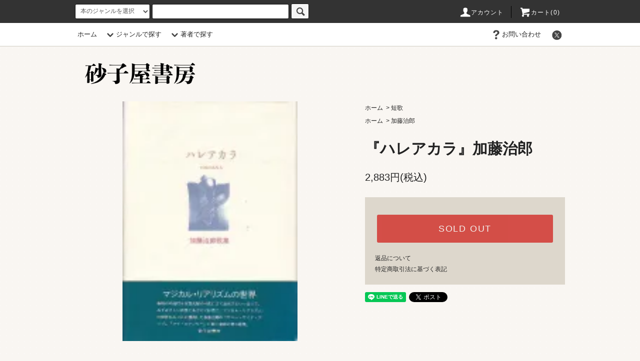

--- FILE ---
content_type: text/html; charset=EUC-JP
request_url: https://www.sunagoya.com/?pid=156425417
body_size: 10761
content:
<!DOCTYPE html PUBLIC "-//W3C//DTD XHTML 1.0 Transitional//EN" "http://www.w3.org/TR/xhtml1/DTD/xhtml1-transitional.dtd">
<html xmlns:og="http://ogp.me/ns#" xmlns:fb="http://www.facebook.com/2008/fbml" xmlns:mixi="http://mixi-platform.com/ns#" xmlns="http://www.w3.org/1999/xhtml" xml:lang="ja" lang="ja" dir="ltr">
<head>
<meta http-equiv="content-type" content="text/html; charset=euc-jp" />
<meta http-equiv="X-UA-Compatible" content="IE=edge,chrome=1" />
<title>『ハレアカラ』加藤治郎 - 砂子屋書房</title>
<meta name="Keywords" content="『ハレアカラ』加藤治郎,sunagoya,砂子屋書房,短歌,俳句,詩,評論" />
<meta name="Description" content="砂子屋書房は歌集・詩集を中心に、良作を出版・販売している出版社です" />
<meta name="Author" content="" />
<meta name="Copyright" content="GMOペパボ" />
<meta http-equiv="content-style-type" content="text/css" />
<meta http-equiv="content-script-type" content="text/javascript" />
<link rel="stylesheet" href="https://www.sunagoya.com/css/framework/colormekit.css" type="text/css" />
<link rel="stylesheet" href="https://www.sunagoya.com/css/framework/colormekit-responsive.css" type="text/css" />
<link rel="stylesheet" href="https://img07.shop-pro.jp/PA01461/965/css/2/index.css?cmsp_timestamp=20260101090704" type="text/css" />
<link rel="stylesheet" href="https://img07.shop-pro.jp/PA01461/965/css/2/product.css?cmsp_timestamp=20260101090704" type="text/css" />

<link rel="alternate" type="application/rss+xml" title="rss" href="https://www.sunagoya.com/?mode=rss" />
<link rel="shortcut icon" href="https://img07.shop-pro.jp/PA01461/965/favicon.ico?cmsp_timestamp=20260108094358" />
<script type="text/javascript" src="//ajax.googleapis.com/ajax/libs/jquery/1.11.0/jquery.min.js" ></script>
<meta property="og:title" content="『ハレアカラ』加藤治郎 - 砂子屋書房" />
<meta property="og:description" content="砂子屋書房は歌集・詩集を中心に、良作を出版・販売している出版社です" />
<meta property="og:url" content="https://www.sunagoya.com?pid=156425417" />
<meta property="og:site_name" content="砂子屋書房" />
<meta property="og:image" content="https://img07.shop-pro.jp/PA01461/965/product/156425417.jpg?cmsp_timestamp=20201223142036"/>
<script>
  var Colorme = {"page":"product","shop":{"account_id":"PA01461965","title":"\u7802\u5b50\u5c4b\u66f8\u623f"},"basket":{"total_price":0,"items":[]},"customer":{"id":null},"inventory_control":"product","product":{"shop_uid":"PA01461965","id":156425417,"name":"\u300e\u30cf\u30ec\u30a2\u30ab\u30e9\u300f\u52a0\u85e4\u6cbb\u90ce","model_number":"","stock_num":0,"sales_price":2621,"sales_price_including_tax":2883,"variants":[],"category":{"id_big":2684299,"id_small":0},"groups":[{"id":2505168}],"members_price":2621,"members_price_including_tax":2883}};

  (function() {
    function insertScriptTags() {
      var scriptTagDetails = [];
      var entry = document.getElementsByTagName('script')[0];

      scriptTagDetails.forEach(function(tagDetail) {
        var script = document.createElement('script');

        script.type = 'text/javascript';
        script.src = tagDetail.src;
        script.async = true;

        if( tagDetail.integrity ) {
          script.integrity = tagDetail.integrity;
          script.setAttribute('crossorigin', 'anonymous');
        }

        entry.parentNode.insertBefore(script, entry);
      })
    }

    window.addEventListener('load', insertScriptTags, false);
  })();
</script>

<script async src="https://www.googletagmanager.com/gtag/js?id=G-4RM9TKL4VD"></script>
<script>
  window.dataLayer = window.dataLayer || [];
  function gtag(){dataLayer.push(arguments);}
  gtag('js', new Date());
  
      gtag('config', 'G-4RM9TKL4VD', (function() {
      var config = {};
      if (Colorme && Colorme.customer && Colorme.customer.id != null) {
        config.user_id = Colorme.customer.id;
      }
      return config;
    })());
  
  </script><script type="text/javascript">
  document.addEventListener("DOMContentLoaded", function() {
    gtag("event", "view_item", {
      currency: "JPY",
      value: Colorme.product.sales_price_including_tax,
      items: [
        {
          item_id: Colorme.product.id,
          item_name: Colorme.product.name
        }
      ]
    });
  });
</script><script async src="https://zen.one/analytics.js"></script>
</head>
<body>
<meta name="colorme-acc-payload" content="?st=1&pt=10029&ut=156425417&at=PA01461965&v=20260108183535&re=&cn=11d4c7c2fa7d876f77d604ecfa229a21" width="1" height="1" alt="" /><script>!function(){"use strict";Array.prototype.slice.call(document.getElementsByTagName("script")).filter((function(t){return t.src&&t.src.match(new RegExp("dist/acc-track.js$"))})).forEach((function(t){return document.body.removeChild(t)})),function t(c){var r=arguments.length>1&&void 0!==arguments[1]?arguments[1]:0;if(!(r>=c.length)){var e=document.createElement("script");e.onerror=function(){return t(c,r+1)},e.src="https://"+c[r]+"/dist/acc-track.js?rev=3",document.body.appendChild(e)}}(["acclog001.shop-pro.jp","acclog002.shop-pro.jp"])}();</script>
<script async src="https://www.googletagmanager.com/gtag/js?id=G-4RM9TKL4VD"></script>
<script>
  window.dataLayer = window.dataLayer || [];
  function gtag(){dataLayer.push(arguments);}
  gtag('js', new Date());

  gtag('config', 'G-4RM9TKL4VD');
</script>

<script src="https://img.shop-pro.jp/tmpl_js/76/jquery.tile.js"></script>
<script src="https://img.shop-pro.jp/tmpl_js/76/jquery.skOuterClick.js"></script>
<script src="https://img.shop-pro.jp/tmpl_js/76/smoothscroll.js"></script>
<script src="https://img.shop-pro.jp/tmpl_js/76/utility.index.js"></script>

<div class="cart_in_modal__bg show_while_cart_in_connecting spinner" style="display: none;"></div>
<div id="wrapper">	
  <div id="header">
    <div class="header_top">
      <div class="header_top_inner container">
        <form action="https://www.sunagoya.com/" method="GET" class="search_form visible-desktop">
          <input type="hidden" name="mode" value="srh" /><input type="hidden" name="sort" value="n" />
          <select name="cid" class="search_select">
            <option value="">本のジャンルを選択</option>
                          <option value="2684299,0">短歌</option>
                          <option value="2684304,0">詩</option>
                          <option value="2684306,0">評論</option>
                          <option value="2684307,0">俳句</option>
                          <option value="2684308,0">学術</option>
                          <option value="2684309,0">小説</option>
                          <option value="2684310,0">エッセイ</option>
                          <option value="2684311,0">その他</option>
                      </select>
          <input type="text" name="keyword" class="search_box" />
          <button class="btn_search btn btn-xs"><i class="icon-lg-b icon-search"></i></button>
        </form>
        <ul class="header_nav_headline inline visible-desktop">
          <li>
            <a href="https://www.sunagoya.com/?mode=myaccount"><i class="icon-lg-w icon-user"></i>アカウント</a>
          </li>
                    <li class="headline_viewcart">
                        <a href="https://www.sunagoya.com/cart/proxy/basket?shop_id=PA01461965&shop_domain=sunagoya.com"><i class="icon-lg-w icon-cart"></i>カート(0)</span></a>
                      </li>
        </ul>
        <div class="header_nav_phone hidden-desktop">
          <span class="nav_btn_phone"><i class="icon-lg-w icon-list"></i>メニュー</span>
          <div class="header_nav_lst_phone">
            <ul class="unstyled">
              <li>
                <a href="./">ホーム</a>
              </li>
              <li>
                                <a href="https://www.sunagoya.com/cart/proxy/basket?shop_id=PA01461965&shop_domain=sunagoya.com">カートを見る</a>
                              </li>
              <li>
                <a href="https://www.sunagoya.com/?mode=myaccount">アカウント</a>
              </li>
                                                        <li>
                <a href="https://sunagoyabook.shop-pro.jp/customer/inquiries/new">お問い合わせ</a>
              </li>
            </ul>
          </div>
        </div>
      </div>
    </div>
    <div class="header_mid hidden-phone">
      <div class="header_mid_inner container">
        <div class="header_nav_global">
          <ul class="header_nav_global_left inline">
            <li><a href="./">ホーム</a></li>
            <li class="header_nav_global_left_category">
              <a href="javascript:void(0)"><i class="icon-lg-b icon-chevron_down"></i>ジャンルで探す</a>
              <div class="header_nav_global_box header_nav_global_box_catogory row">
                <p class="header_nav_global_box_heading col col-lg-3">
BOOK GENRE SEARCH</p>
                <div class="header_nav_global_box_detail col col-lg-9 row">
                                                                                    
                                            <ul class="row header_nav_global_box_lists col col-lg-4 col-md-4 col-sm-6 col-xs-12 unstyled">
                                        <li>
                      <a href="https://www.sunagoya.com/?mode=cate&cbid=2684299&csid=0&sort=n">
                        短歌
                      </a>
                    </li>
                                                                                                  <li>
                      <a href="https://www.sunagoya.com/?mode=cate&cbid=2684304&csid=0&sort=n">
                        詩
                      </a>
                    </li>
                                                                                                  <li>
                      <a href="https://www.sunagoya.com/?mode=cate&cbid=2684306&csid=0&sort=n">
                        評論
                      </a>
                    </li>
                                          </ul>
                      <ul class="row header_nav_global_box_lists col col-lg-4 col-md-4 col-sm-6 col-xs-12 unstyled">
                                                                                                  <li>
                      <a href="https://www.sunagoya.com/?mode=cate&cbid=2684307&csid=0&sort=n">
                        俳句
                      </a>
                    </li>
                                                                                                  <li>
                      <a href="https://www.sunagoya.com/?mode=cate&cbid=2684308&csid=0&sort=n">
                        学術
                      </a>
                    </li>
                                                                                                  <li>
                      <a href="https://www.sunagoya.com/?mode=cate&cbid=2684309&csid=0&sort=n">
                        小説
                      </a>
                    </li>
                                          </ul>
                      <ul class="row header_nav_global_box_lists col col-lg-4 col-md-4 col-sm-6 col-xs-12 unstyled">
                                                                                                  <li>
                      <a href="https://www.sunagoya.com/?mode=cate&cbid=2684310&csid=0&sort=n">
                        エッセイ
                      </a>
                    </li>
                                                                                                  <li>
                      <a href="https://www.sunagoya.com/?mode=cate&cbid=2684311&csid=0&sort=n">
                        その他
                      </a>
                    </li>
                                                              </ul>
                                                      </div>
              </div>
            </li>
                                          <li class="header_nav_global_left_group">
									<a href="javascript:void(0)"><i class="icon-lg-b icon-chevron_down"></i>著者で探す</a>
                  <div class="header_nav_global_box header_nav_global_box_group row">
                    <p class="header_nav_global_box_heading col col-lg-3">Auther SEARCH</p>
                    <div class="header_nav_global_box_detail col col-lg-9 row">
                                          
                                          <ul class="row header_nav_global_box_lists col col-lg-4 col-md-4 col-sm-6 col-xs-12 unstyled">
                            <li>
                <a href="https://www.sunagoya.com/?mode=grp&gid=2546486&sort=n">
                  現代短歌文庫
                </a>
              </li>
                                                                    <li>
                <a href="https://www.sunagoya.com/?mode=grp&gid=2546804&sort=n">
                  現代詩人文庫
                </a>
              </li>
                                                                    <li>
                <a href="https://www.sunagoya.com/?mode=grp&gid=2505136&sort=n">
                  馬場あき子
                </a>
              </li>
                                                                    <li>
                <a href="https://www.sunagoya.com/?mode=grp&gid=2505137&sort=n">
                  岡井隆
                </a>
              </li>
                                                                    <li>
                <a href="https://www.sunagoya.com/?mode=grp&gid=2505157&sort=n">
                  篠　弘
                </a>
              </li>
                                                                    <li>
                <a href="https://www.sunagoya.com/?mode=grp&gid=2505149&sort=n">
                  山中智恵子
                </a>
              </li>
                                                                    <li>
                <a href="https://www.sunagoya.com/?mode=grp&gid=2505147&sort=n">
                  森岡貞香
                </a>
              </li>
                                                                    <li>
                <a href="https://www.sunagoya.com/?mode=grp&gid=2505154&sort=n">
                  石田比呂志
                </a>
              </li>
                                    </ul>
                      <ul class="row header_nav_global_box_lists col col-lg-4 col-md-4 col-sm-6 col-xs-12 unstyled">
                                                                    <li>
                <a href="https://www.sunagoya.com/?mode=grp&gid=2505155&sort=n">
                  尾崎左永子
                </a>
              </li>
                                                                    <li>
                <a href="https://www.sunagoya.com/?mode=grp&gid=2505140&sort=n">
                  河野裕子
                </a>
              </li>
                                                                    <li>
                <a href="https://www.sunagoya.com/?mode=grp&gid=2505142&sort=n">
                  小池光
                </a>
              </li>
                                                                    <li>
                <a href="https://www.sunagoya.com/?mode=grp&gid=2505144&sort=n">
                  永田和宏
                </a>
              </li>
                                                                    <li>
                <a href="https://www.sunagoya.com/?mode=grp&gid=2505146&sort=n">
                  吉川宏志
                </a>
              </li>
                                                                    <li>
                <a href="https://www.sunagoya.com/?mode=grp&gid=2505158&sort=n">
                  伊藤一彦
                </a>
              </li>
                                                                    <li>
                <a href="https://www.sunagoya.com/?mode=grp&gid=2505159&sort=n">
                  久々湊盈子
                </a>
              </li>
                                                                    <li>
                <a href="https://www.sunagoya.com/?mode=grp&gid=2505160&sort=n">
                  日高堯子
                </a>
              </li>
                                    </ul>
                      <ul class="row header_nav_global_box_lists col col-lg-4 col-md-4 col-sm-6 col-xs-12 unstyled">
                                                                    <li>
                <a href="https://www.sunagoya.com/?mode=grp&gid=2505161&sort=n">
                  阿木津英
                </a>
              </li>
                                                                    <li>
                <a href="https://www.sunagoya.com/?mode=grp&gid=2505163&sort=n">
                  久我田鶴子
                </a>
              </li>
                                                                    <li>
                <a href="https://www.sunagoya.com/?mode=grp&gid=2505162&sort=n">
                  島田修三
                </a>
              </li>
                                                                    <li>
                <a href="https://www.sunagoya.com/?mode=grp&gid=2505165&sort=n">
                  米川千嘉子
                </a>
              </li>
                                                                    <li>
                <a href="https://www.sunagoya.com/?mode=grp&gid=2505166&sort=n">
                  大辻隆弘
                </a>
              </li>
                                                                    <li>
                <a href="https://www.sunagoya.com/?mode=grp&gid=2505167&sort=n">
                  紀野　恵
                </a>
              </li>
                                                                    <li>
                <a href="https://www.sunagoya.com/?mode=grp&gid=2505168&sort=n">
                  加藤治郎
                </a>
              </li>
                                                                    <li>
                <a href="https://www.sunagoya.com/?mode=grp&gid=2505148&sort=n">
                  安永蕗子
                </a>
              </li>
                                                  </ul>
                    </div>
                  </div>
                </li>
                          						
                      </ul>
          <ul class="header_nav_global_right inline">
                                    <li class="visible-desktop"><a href="https://sunagoyabook.shop-pro.jp/customer/inquiries/new"><i class="icon-lg-b icon-help"></i>お問い合わせ</a></li>
            <li>



                                                            <ul class="header_nav_global_social inline">
                  <li><a href="https://x.com/SuNaGoYa_shobou"><i class="icon-lg-b icon-c_twitter"></i></a></li>
                </ul>
            


            </li>
          </ul>
        </div>
      </div>
    </div>
    <div class="header_btm container clearfix">
              <h1 class="header_logo"><a href="./"><img src="https://img07.shop-pro.jp/PA01461/965/PA01461965.png?cmsp_timestamp=20260108094358" alt="砂子屋書房" /></a></h1>
      


                                   <p class="header_lead">砂子屋書房は歌集・詩集を中心に、<br>良作を出版・販売している出版社です</p>
      


                                   <!-- <ul class="header_nav_global_social inline visible-phone">
            <li><a href="https://x.com/SuNaGoYa_shobou"><i class="icon-lg-b icon-c_twitter"></i></a></li>
            <li><a href=""><i class="icon-lg-b icon-c_facebook"></i></a></li>
            <li><a href=""><i class="icon-lg-b icon-c_google"></i></a></li>
            <li><a href=""><i class="icon-lg-b icon-c_pinterest"></i></a></li>
          </ul>-->
      


          </div>
  </div>
  <div class="main row">
    <div id="contents" class="contents contents_detail col col-md-9 col-sm-12">
      <script src="https://img.shop-pro.jp/tmpl_js/76/utility.product.js"></script>

<div id="product" class="product">
      <form name="product_form" method="post" action="https://www.sunagoya.com/cart/proxy/basket/items/add">
      <div class="product_area clearfix">
        <div class="product_area_left col col-md-7 col-sm-12">
          
          <div class="container-section product_img col col-md-12 col-lg-12">
            <div class="product_img_main">
                              <img src="https://img07.shop-pro.jp/PA01461/965/product/156425417.jpg?cmsp_timestamp=20201223142036" class="product_img_main_img" alt="" />
                          </div>
                      </div>
          
          
                    
        </div>
        <div class="product_area_right col col-md-5 col-sm-12">
          
          <ul class="pankuzu_lists inline container">
            <li class="pankuzu_list"><a href="./">ホーム</a></li>
                          <li class="pankuzu_list">&nbsp;&gt;&nbsp;<a href="?mode=cate&cbid=2684299&csid=0&sort=n">短歌</a></li>
                                  </ul>
                      <ul class="pankuzu_lists inline container">
              <li class="pankuzu_list"><a href="./">ホーム</a></li>
                                                              <li class="pankuzu_list">&nbsp;&gt;&nbsp;<a href="https://www.sunagoya.com/?mode=grp&gid=2505168&sort=n">加藤治郎</a></li>
                          </ul>
                    

          <div id="product_detail_area" class="product_detail_area">
            
            <ul class="inline unstyled product_belong_lists">
                              <li class="product_belong_list">
                  <a href="?mode=cate&cbid=2684299&csid=0&sort=n" class="product_belong_list_link">短歌</a>
                </li>
                                                                                  <li class="product_belong_list">
                      <a href="https://www.sunagoya.com/?mode=grp&gid=2505168&sort=n" class="product_belong_list_link">加藤治郎</a>
                    </li>
                                                            </ul>
            

            
            <h2 class="product_name">『ハレアカラ』加藤治郎</h2>
            

            
                        

            
            <p class="product_price_area">
                              <span class="product_price">2,883円(税込)</span>
                          </p>
                                                
          </div>

          <div class="product_cart_area">
            
                        
                        
            <div class="product_cart_order row">
                              <div class="col col-lg-12">
                                      <button class="btn btn-block btn-soldout" type="button" disabled="disabled">SOLD OUT</button>
                                  </div>
                            <p class="stock_error hide"></p>

                            <div class="cart_in_modal cart_modal__close" style="display: none;">
                <div class="cart_in_modal__outline not_bubbling">
                  <label class="cart_modal__close cart_in_modal__close-icon">
                  </label>
                  <p class="cart_in_modal__heading">
                    こちらの商品が<br class="sp-br">カートに入りました
                  </p>
                  <div class="cart_in_modal__detail">
                                        <div class="cart_in_modal__image-wrap">
                      <img src="https://img07.shop-pro.jp/PA01461/965/product/156425417.jpg?cmsp_timestamp=20201223142036" alt="" class="cart_in_modal__image" />
                    </div>
                                        <p class="cart_in_modal__name">
                      『ハレアカラ』加藤治郎
                    </p>
                  </div>
                  <div class="cart_in_modal__button-wrap">
                    <button class="cart_view_with_async cart_in_modal__button cart_in_modal__button--solid">かごの中身を見る</button>
                    <p class="cart_modal__close cart_in_modal__text-link">ショッピングを続ける</p>
                  </div>
                </div>
              </div>
              <div class="cart_in_error_modal cart_in_error__close" style="display: none;">
                <div class="cart_in_modal__outline not_bubbling">
                  <label class="cart_in_error__close cart_in_modal__close-icon">
                  </label>
                  <p class="cart_in_error_message cart_in_error_modal__heading"></p>
                  <div class="cart_in_modal__button-wrap">
                    <button class="cart_in_error__close cart_in_modal__button cart_in_modal__button--solid">ショッピングを続ける</button>
                  </div>
                </div>
              </div>
              
            </div>
            
            <ul class="product_related_lists unstyled">
                            <li class="product_related_list"><a href="https://www.sunagoya.com/?mode=sk#cancel">返品について</a></li>
              <li class="product_related_list"><a href="https://www.sunagoya.com/?mode=sk#info">特定商取引法に基づく表記</a></li>
            </ul>
          </div>

          
          <ul class="product_social_lists unstyled">
            <li>
              <div class="line-it-button" data-lang="ja" data-type="share-a" data-ver="3"
                         data-color="default" data-size="small" data-count="false" style="display: none;"></div>
                       <script src="https://www.line-website.com/social-plugins/js/thirdparty/loader.min.js" async="async" defer="defer"></script>
              
              <a href="https://twitter.com/share" class="twitter-share-button" data-url="https://www.sunagoya.com/?pid=156425417" data-text="" data-lang="ja" >ツイート</a>
<script charset="utf-8">!function(d,s,id){var js,fjs=d.getElementsByTagName(s)[0],p=/^http:/.test(d.location)?'http':'https';if(!d.getElementById(id)){js=d.createElement(s);js.id=id;js.src=p+'://platform.twitter.com/widgets.js';fjs.parentNode.insertBefore(js,fjs);}}(document, 'script', 'twitter-wjs');</script>
            </li>
          </ul>
          

          
          					<!--
          <ul class="product_related_lists unstyled">
            <li class="product_related_list">
              <a href="mailto:?subject=%E3%80%90%E7%A0%82%E5%AD%90%E5%B1%8B%E6%9B%B8%E6%88%BF%E3%80%91%E3%81%AE%E3%80%8C%E3%80%8E%E3%83%8F%E3%83%AC%E3%82%A2%E3%82%AB%E3%83%A9%E3%80%8F%E5%8A%A0%E8%97%A4%E6%B2%BB%E9%83%8E%E3%80%8D%E3%81%8C%E3%81%8A%E3%81%99%E3%81%99%E3%82%81%E3%81%A7%E3%81%99%EF%BC%81&body=%0D%0A%0D%0A%E2%96%A0%E5%95%86%E5%93%81%E3%80%8C%E3%80%8E%E3%83%8F%E3%83%AC%E3%82%A2%E3%82%AB%E3%83%A9%E3%80%8F%E5%8A%A0%E8%97%A4%E6%B2%BB%E9%83%8E%E3%80%8D%E3%81%AEURL%0D%0Ahttps%3A%2F%2Fwww.sunagoya.com%2F%3Fpid%3D156425417%0D%0A%0D%0A%E2%96%A0%E3%82%B7%E3%83%A7%E3%83%83%E3%83%97%E3%81%AEURL%0Ahttps%3A%2F%2Fwww.sunagoya.com%2F"><i class="icon-lg-b icon-chevron_left"></i>この商品を友達に教える</a>
            </li>
            <li class="product_related_list">
              <a href="https://sunagoyabook.shop-pro.jp/customer/products/156425417/inquiries/new"><i class="icon-lg-b icon-chevron_left"></i>この商品について問い合わせる</a>
            </li>
            <li class="product_related_list">
              <a href="https://www.sunagoya.com/?mode=cate&cbid=2684299&csid=0&sort=n"><i class="icon-lg-b icon-chevron_left"></i>買い物を続ける</a>
            </li>
          </ul>

-->
          

        </div>
      </div>
      <div class="row">



                                          
          <div class="product_explain">
            <p><strong>著者：加藤治郎</strong></p><p>表現へのあくなき挑戦を続ける第三歌集。言葉への関心の強さは、音への関心に傾き、「秋の笛きみの記憶がうたわせるちむちむひいよちむちむひいよ」というようななつかしい風景の展開が見られる。</p><p class="codename">旧商品コード：220</p>
          </div>
          
                


        
                

      </div>
      <input type="hidden" name="user_hash" value="9f71ffd90bf84bc345268b4e04caceaa"><input type="hidden" name="members_hash" value="9f71ffd90bf84bc345268b4e04caceaa"><input type="hidden" name="shop_id" value="PA01461965"><input type="hidden" name="product_id" value="156425417"><input type="hidden" name="members_id" value=""><input type="hidden" name="back_url" value="https://www.sunagoya.com/?pid=156425417"><input type="hidden" name="reference_token" value="9e1f90fdcd054bf99e62891506af10b9"><input type="hidden" name="shop_domain" value="sunagoya.com">
    </form>
  </div>

    </div>
    <div id="side" class="side col col-md-3 col-sm-12 hidden-phone">
          </div>
    <div id="side" class="side col col-lg-3 col-sm-12 visible-phone">
      
                        <div class="side_category">
            <h3 class="heading side_category_heading">カテゴリーから探す</h3>
            <ul class="lists side_category_lists unstyled">
                              <li class="list side_category_list">
                  <a href="https://www.sunagoya.com/?mode=cate&cbid=2684299&csid=0&sort=n" class="list_link show">
                    <span class="list_icon_arrow icon-lg-b icon-chevron_right"></span>
                    <span class="list_link_name">短歌</span>
                  </a>
                                  </li>
                              <li class="list side_category_list">
                  <a href="https://www.sunagoya.com/?mode=cate&cbid=2684304&csid=0&sort=n" class="list_link show">
                    <span class="list_icon_arrow icon-lg-b icon-chevron_right"></span>
                    <span class="list_link_name">詩</span>
                  </a>
                                  </li>
                              <li class="list side_category_list">
                  <a href="https://www.sunagoya.com/?mode=cate&cbid=2684306&csid=0&sort=n" class="list_link show">
                    <span class="list_icon_arrow icon-lg-b icon-chevron_right"></span>
                    <span class="list_link_name">評論</span>
                  </a>
                                  </li>
                              <li class="list side_category_list">
                  <a href="https://www.sunagoya.com/?mode=cate&cbid=2684307&csid=0&sort=n" class="list_link show">
                    <span class="list_icon_arrow icon-lg-b icon-chevron_right"></span>
                    <span class="list_link_name">俳句</span>
                  </a>
                                  </li>
                              <li class="list side_category_list">
                  <a href="https://www.sunagoya.com/?mode=cate&cbid=2684308&csid=0&sort=n" class="list_link show">
                    <span class="list_icon_arrow icon-lg-b icon-chevron_right"></span>
                    <span class="list_link_name">学術</span>
                  </a>
                                  </li>
                              <li class="list side_category_list">
                  <a href="https://www.sunagoya.com/?mode=cate&cbid=2684309&csid=0&sort=n" class="list_link show">
                    <span class="list_icon_arrow icon-lg-b icon-chevron_right"></span>
                    <span class="list_link_name">小説</span>
                  </a>
                                  </li>
                              <li class="list side_category_list">
                  <a href="https://www.sunagoya.com/?mode=cate&cbid=2684310&csid=0&sort=n" class="list_link show">
                    <span class="list_icon_arrow icon-lg-b icon-chevron_right"></span>
                    <span class="list_link_name">エッセイ</span>
                  </a>
                                  </li>
                              <li class="list side_category_list">
                  <a href="https://www.sunagoya.com/?mode=cate&cbid=2684311&csid=0&sort=n" class="list_link show">
                    <span class="list_icon_arrow icon-lg-b icon-chevron_right"></span>
                    <span class="list_link_name">その他</span>
                  </a>
                                  </li>
                          </ul>
          </div>
                                                                                                                      
      
                        <div class="side_group">
            <h3 class="side_group_heading heading">グループから探す</h3>
            <ul class="side_group_lists lists unstyled">
                      <li class="side_group_list list">
                <a href="https://www.sunagoya.com/?mode=grp&gid=2546486&sort=n" class="list_link show">
                  <span class="list_icon_arrow icon-lg-b icon-chevron_right"></span>
                  <span class="list_link_name">現代短歌文庫</span>
                </a>
              </li>
                                    <li class="side_group_list list">
                <a href="https://www.sunagoya.com/?mode=grp&gid=2546804&sort=n" class="list_link show">
                  <span class="list_icon_arrow icon-lg-b icon-chevron_right"></span>
                  <span class="list_link_name">現代詩人文庫</span>
                </a>
              </li>
                                    <li class="side_group_list list">
                <a href="https://www.sunagoya.com/?mode=grp&gid=2505136&sort=n" class="list_link show">
                  <span class="list_icon_arrow icon-lg-b icon-chevron_right"></span>
                  <span class="list_link_name">馬場あき子</span>
                </a>
              </li>
                                    <li class="side_group_list list">
                <a href="https://www.sunagoya.com/?mode=grp&gid=2505137&sort=n" class="list_link show">
                  <span class="list_icon_arrow icon-lg-b icon-chevron_right"></span>
                  <span class="list_link_name">岡井隆</span>
                </a>
              </li>
                                    <li class="side_group_list list">
                <a href="https://www.sunagoya.com/?mode=grp&gid=2505157&sort=n" class="list_link show">
                  <span class="list_icon_arrow icon-lg-b icon-chevron_right"></span>
                  <span class="list_link_name">篠　弘</span>
                </a>
              </li>
                                    <li class="side_group_list list">
                <a href="https://www.sunagoya.com/?mode=grp&gid=2505149&sort=n" class="list_link show">
                  <span class="list_icon_arrow icon-lg-b icon-chevron_right"></span>
                  <span class="list_link_name">山中智恵子</span>
                </a>
              </li>
                                    <li class="side_group_list list">
                <a href="https://www.sunagoya.com/?mode=grp&gid=2505147&sort=n" class="list_link show">
                  <span class="list_icon_arrow icon-lg-b icon-chevron_right"></span>
                  <span class="list_link_name">森岡貞香</span>
                </a>
              </li>
                                    <li class="side_group_list list">
                <a href="https://www.sunagoya.com/?mode=grp&gid=2505154&sort=n" class="list_link show">
                  <span class="list_icon_arrow icon-lg-b icon-chevron_right"></span>
                  <span class="list_link_name">石田比呂志</span>
                </a>
              </li>
                                    <li class="side_group_list list">
                <a href="https://www.sunagoya.com/?mode=grp&gid=2505155&sort=n" class="list_link show">
                  <span class="list_icon_arrow icon-lg-b icon-chevron_right"></span>
                  <span class="list_link_name">尾崎左永子</span>
                </a>
              </li>
                                    <li class="side_group_list list">
                <a href="https://www.sunagoya.com/?mode=grp&gid=2505140&sort=n" class="list_link show">
                  <span class="list_icon_arrow icon-lg-b icon-chevron_right"></span>
                  <span class="list_link_name">河野裕子</span>
                </a>
              </li>
                                    <li class="side_group_list list">
                <a href="https://www.sunagoya.com/?mode=grp&gid=2505142&sort=n" class="list_link show">
                  <span class="list_icon_arrow icon-lg-b icon-chevron_right"></span>
                  <span class="list_link_name">小池光</span>
                </a>
              </li>
                                    <li class="side_group_list list">
                <a href="https://www.sunagoya.com/?mode=grp&gid=2505144&sort=n" class="list_link show">
                  <span class="list_icon_arrow icon-lg-b icon-chevron_right"></span>
                  <span class="list_link_name">永田和宏</span>
                </a>
              </li>
                                    <li class="side_group_list list">
                <a href="https://www.sunagoya.com/?mode=grp&gid=2505146&sort=n" class="list_link show">
                  <span class="list_icon_arrow icon-lg-b icon-chevron_right"></span>
                  <span class="list_link_name">吉川宏志</span>
                </a>
              </li>
                                    <li class="side_group_list list">
                <a href="https://www.sunagoya.com/?mode=grp&gid=2505158&sort=n" class="list_link show">
                  <span class="list_icon_arrow icon-lg-b icon-chevron_right"></span>
                  <span class="list_link_name">伊藤一彦</span>
                </a>
              </li>
                                    <li class="side_group_list list">
                <a href="https://www.sunagoya.com/?mode=grp&gid=2505159&sort=n" class="list_link show">
                  <span class="list_icon_arrow icon-lg-b icon-chevron_right"></span>
                  <span class="list_link_name">久々湊盈子</span>
                </a>
              </li>
                                    <li class="side_group_list list">
                <a href="https://www.sunagoya.com/?mode=grp&gid=2505160&sort=n" class="list_link show">
                  <span class="list_icon_arrow icon-lg-b icon-chevron_right"></span>
                  <span class="list_link_name">日高堯子</span>
                </a>
              </li>
                                    <li class="side_group_list list">
                <a href="https://www.sunagoya.com/?mode=grp&gid=2505161&sort=n" class="list_link show">
                  <span class="list_icon_arrow icon-lg-b icon-chevron_right"></span>
                  <span class="list_link_name">阿木津英</span>
                </a>
              </li>
                                    <li class="side_group_list list">
                <a href="https://www.sunagoya.com/?mode=grp&gid=2505163&sort=n" class="list_link show">
                  <span class="list_icon_arrow icon-lg-b icon-chevron_right"></span>
                  <span class="list_link_name">久我田鶴子</span>
                </a>
              </li>
                                    <li class="side_group_list list">
                <a href="https://www.sunagoya.com/?mode=grp&gid=2505162&sort=n" class="list_link show">
                  <span class="list_icon_arrow icon-lg-b icon-chevron_right"></span>
                  <span class="list_link_name">島田修三</span>
                </a>
              </li>
                                    <li class="side_group_list list">
                <a href="https://www.sunagoya.com/?mode=grp&gid=2505165&sort=n" class="list_link show">
                  <span class="list_icon_arrow icon-lg-b icon-chevron_right"></span>
                  <span class="list_link_name">米川千嘉子</span>
                </a>
              </li>
                                    <li class="side_group_list list">
                <a href="https://www.sunagoya.com/?mode=grp&gid=2505166&sort=n" class="list_link show">
                  <span class="list_icon_arrow icon-lg-b icon-chevron_right"></span>
                  <span class="list_link_name">大辻隆弘</span>
                </a>
              </li>
                                    <li class="side_group_list list">
                <a href="https://www.sunagoya.com/?mode=grp&gid=2505167&sort=n" class="list_link show">
                  <span class="list_icon_arrow icon-lg-b icon-chevron_right"></span>
                  <span class="list_link_name">紀野　恵</span>
                </a>
              </li>
                                    <li class="side_group_list list">
                <a href="https://www.sunagoya.com/?mode=grp&gid=2505168&sort=n" class="list_link show">
                  <span class="list_icon_arrow icon-lg-b icon-chevron_right"></span>
                  <span class="list_link_name">加藤治郎</span>
                </a>
              </li>
                                    <li class="side_group_list list">
                <a href="https://www.sunagoya.com/?mode=grp&gid=2505148&sort=n" class="list_link show">
                  <span class="list_icon_arrow icon-lg-b icon-chevron_right"></span>
                  <span class="list_link_name">安永蕗子</span>
                </a>
              </li>
                    </ul>
          </div>
                    
      
            
    </div>
  </div>
  <div id="footer" class="footer">
          
            
      
              <div class="footer_inner footer_recommend">
          <h2 class="heading footer_heading footer_recommend_heading">おすすめ商品</h2>
          <div class="visible-phone">
            <ul class="footer_lists footer_recommend_lists row unstyled">
                              <li class="col col-sm-4 footer_list footer_recommend_list ">
                  <a href="?pid=181599218">
                                          <img src="https://img07.shop-pro.jp/PA01461/965/product/181599218_th.jpg?cmsp_timestamp=20240702110015" alt="『三本のやまぼふし』花山多佳子" class="footer_list_img footer_recommend_list_img show item_img" />
                                      </a>
                  <a href="?pid=181599218">
                    <span class="item_name show">『三本のやまぼふし』花山多佳子</span>
                  </a>
                                                                                <span class="item_price show">3,300円(税込)</span>
                                                      </li>
                              <li class="col col-sm-4 footer_list footer_recommend_list ">
                  <a href="?pid=186872551">
                                          <img src="https://img07.shop-pro.jp/PA01461/965/product/186872551_th.jpg?cmsp_timestamp=20250530113133" alt="『佐竹彌生全歌集』" class="footer_list_img footer_recommend_list_img show item_img" />
                                      </a>
                  <a href="?pid=186872551">
                    <span class="item_name show">『佐竹彌生全歌集』</span>
                  </a>
                                                                                <span class="item_price show">3,850円(税込)</span>
                                                      </li>
                              <li class="col col-sm-4 footer_list footer_recommend_list ">
                  <a href="?pid=187496265">
                                          <img src="https://img07.shop-pro.jp/PA01461/965/product/187496265_th.jpg?cmsp_timestamp=20250709105526" alt="『草野心平』近藤洋太" class="footer_list_img footer_recommend_list_img show item_img" />
                                      </a>
                  <a href="?pid=187496265">
                    <span class="item_name show">『草野心平』近藤洋太</span>
                  </a>
                                                                                <span class="item_price show">3,850円(税込)</span>
                                                      </li>
                              <li class="col col-sm-4 footer_list footer_recommend_list hidden-phone">
                  <a href="?pid=187646059">
                                          <img src="https://img07.shop-pro.jp/PA01461/965/product/187646059_th.jpg?cmsp_timestamp=20250718132631" alt="『草一葉』阿木津英" class="footer_list_img footer_recommend_list_img show item_img" />
                                      </a>
                  <a href="?pid=187646059">
                    <span class="item_name show">『草一葉』阿木津英</span>
                  </a>
                                                                                <span class="item_price show">3,300円(税込)</span>
                                                      </li>
                              <li class="col col-sm-4 footer_list footer_recommend_list hidden-phone">
                  <a href="?pid=188780114">
                                          <img src="https://img07.shop-pro.jp/PA01461/965/product/188780114_th.jpg?cmsp_timestamp=20251007145120" alt="現代短歌文庫172 『齋藤芳生歌集』" class="footer_list_img footer_recommend_list_img show item_img" />
                                      </a>
                  <a href="?pid=188780114">
                    <span class="item_name show">現代短歌文庫172 『齋藤芳生歌集』</span>
                  </a>
                                                                                <span class="item_price show">2,200円(税込)</span>
                                                      </li>
                              <li class="col col-sm-4 footer_list footer_recommend_list hidden-phone">
                  <a href="?pid=189240103">
                                          <img src="https://img07.shop-pro.jp/PA01461/965/product/189240103_th.jpg?cmsp_timestamp=20251105113418" alt="現代短歌文庫173『黒木三千代歌集』" class="footer_list_img footer_recommend_list_img show item_img" />
                                      </a>
                  <a href="?pid=189240103">
                    <span class="item_name show">現代短歌文庫173『黒木三千代歌集』</span>
                  </a>
                                                                                <span class="item_price show">2,200円(税込)</span>
                                                      </li>
                              <li class="col col-sm-4 footer_list footer_recommend_list hidden-phone">
                  <a href="?pid=189658763">
                                          <img src="https://img07.shop-pro.jp/PA01461/965/product/189658763_th.jpg?cmsp_timestamp=20251204111257" alt="『異人論ノート』赤坂憲雄" class="footer_list_img footer_recommend_list_img show item_img" />
                                      </a>
                  <a href="?pid=189658763">
                    <span class="item_name show">『異人論ノート』赤坂憲雄</span>
                  </a>
                                                                                <span class="item_price show">2,750円(税込)</span>
                                                      </li>
                              <li class="col col-sm-4 footer_list footer_recommend_list hidden-phone">
                  <a href="?pid=189761255">
                                          <img src="https://img07.shop-pro.jp/PA01461/965/product/189761255_th.jpg?cmsp_timestamp=20251211142407" alt="『光の肖像』山下泉" class="footer_list_img footer_recommend_list_img show item_img" />
                                      </a>
                  <a href="?pid=189761255">
                    <span class="item_name show">『光の肖像』山下泉</span>
                  </a>
                                                                                <span class="item_price show">3,300円(税込)</span>
                                                      </li>
                              <li class="col col-sm-4 footer_list footer_recommend_list hidden-phone">
                  <a href="?pid=173346630">
                                          <img src="https://img07.shop-pro.jp/PA01461/965/product/173346630_th.jpg?cmsp_timestamp=20230301134634" alt="『いま二センチ』永田紅" class="footer_list_img footer_recommend_list_img show item_img" />
                                      </a>
                  <a href="?pid=173346630">
                    <span class="item_name show">『いま二センチ』永田紅</span>
                  </a>
                                                                                <span class="item_price show">3,300円(税込)</span>
                                                      </li>
                              <li class="col col-sm-4 footer_list footer_recommend_list hidden-phone">
                  <a href="?pid=169732230">
                                          <img src="https://img07.shop-pro.jp/PA01461/965/product/169732230_th.jpg?cmsp_timestamp=20220916111504" alt="『サーベルと燕』小池光" class="footer_list_img footer_recommend_list_img show item_img" />
                                      </a>
                  <a href="?pid=169732230">
                    <span class="item_name show">『サーベルと燕』小池光</span>
                  </a>
                                                                                <span class="item_price show">3,300円(税込)</span>
                                                      </li>
                              <li class="col col-sm-4 footer_list footer_recommend_list hidden-phone">
                  <a href="?pid=176874918">
                                          <img src="https://img07.shop-pro.jp/PA01461/965/product/176874918_th.jpg?cmsp_timestamp=20230901113146" alt="『青蝉』吉川宏志" class="footer_list_img footer_recommend_list_img show item_img" />
                                      </a>
                  <a href="?pid=176874918">
                    <span class="item_name show">『青蝉』吉川宏志</span>
                  </a>
                                                                                <span class="item_price show">1,980円(税込)</span>
                                                      </li>
                              <li class="col col-sm-4 footer_list footer_recommend_list hidden-phone">
                  <a href="?pid=179734350">
                                          <img src="https://img07.shop-pro.jp/PA01461/965/product/179734350_th.jpg?cmsp_timestamp=20240301112419" alt="『三年有半』内藤明" class="footer_list_img footer_recommend_list_img show item_img" />
                                      </a>
                  <a href="?pid=179734350">
                    <span class="item_name show">『三年有半』内藤明</span>
                  </a>
                                                                                <span class="item_price show">3,300円(税込)</span>
                                                      </li>
                              <li class="col col-sm-4 footer_list footer_recommend_list hidden-phone">
                  <a href="?pid=169265604">
                                          <img src="https://img07.shop-pro.jp/PA01461/965/product/169265604_th.jpg?cmsp_timestamp=20220707151125" alt="『銀耳』魚村晋太郎" class="footer_list_img footer_recommend_list_img show item_img" />
                                      </a>
                  <a href="?pid=169265604">
                    <span class="item_name show">『銀耳』魚村晋太郎</span>
                  </a>
                                      <span class="item_soldout show">SOLD OUT</span>
                                  </li>
                              <li class="col col-sm-4 footer_list footer_recommend_list hidden-phone">
                  <a href="?pid=178185443">
                                          <img src="https://img07.shop-pro.jp/PA01461/965/product/178185443_th.jpg?cmsp_timestamp=20231117105306" alt="『声は霧雨』富田睦子" class="footer_list_img footer_recommend_list_img show item_img" />
                                      </a>
                  <a href="?pid=178185443">
                    <span class="item_name show">『声は霧雨』富田睦子</span>
                  </a>
                                                                                <span class="item_price show">3,300円(税込)</span>
                                                      </li>
                              <li class="col col-sm-4 footer_list footer_recommend_list hidden-phone">
                  <a href="?pid=167118676">
                                          <img src="https://img07.shop-pro.jp/PA01461/965/product/167118676_th.jpg?cmsp_timestamp=20220311152333" alt="『遣唐使のものがたり』紀野恵" class="footer_list_img footer_recommend_list_img show item_img" />
                                      </a>
                  <a href="?pid=167118676">
                    <span class="item_name show">『遣唐使のものがたり』紀野恵</span>
                  </a>
                                                                                <span class="item_price show">3,300円(税込)</span>
                                                      </li>
                              <li class="col col-sm-4 footer_list footer_recommend_list hidden-phone">
                  <a href="?pid=157134651">
                                          <img src="https://img07.shop-pro.jp/PA01461/965/product/157134651_th.jpg?cmsp_timestamp=20210419162115" alt="『森岡貞香全歌集』森岡貞香" class="footer_list_img footer_recommend_list_img show item_img" />
                                      </a>
                  <a href="?pid=157134651">
                    <span class="item_name show">『森岡貞香全歌集』森岡貞香</span>
                  </a>
                                                                                <span class="item_price show">13,200円(税込)</span>
                                                      </li>
                              <li class="col col-sm-4 footer_list footer_recommend_list hidden-phone">
                  <a href="?pid=156424978">
                                          <img src="https://img07.shop-pro.jp/PA01461/965/product/156424978_th.jpg?cmsp_timestamp=20201223141639" alt="現代短歌文庫110『小島ゆかり歌集』" class="footer_list_img footer_recommend_list_img show item_img" />
                                      </a>
                  <a href="?pid=156424978">
                    <span class="item_name show">現代短歌文庫110『小島ゆかり歌集』</span>
                  </a>
                                                                                <span class="item_price show">1,760円(税込)</span>
                                                      </li>
                              <li class="col col-sm-4 footer_list footer_recommend_list hidden-phone">
                  <a href="?pid=156425820">
                                          <img src="https://img07.shop-pro.jp/PA01461/965/product/156425820_th.jpg?cmsp_timestamp=20201223142428" alt="現代短歌文庫135『吉川宏志歌集』" class="footer_list_img footer_recommend_list_img show item_img" />
                                      </a>
                  <a href="?pid=156425820">
                    <span class="item_name show">現代短歌文庫135『吉川宏志歌集』</span>
                  </a>
                                                                                <span class="item_price show">2,200円(税込)</span>
                                                      </li>
                          </ul>
                          <div class="more-prd btn btn-block btn-more hidden-tablet hidden-desktop">
                <span>もっと見る</span>
              </div>
                      </div>
          <div class="hidden-phone">
            <ul class="footer_lists footer_recommend_lists row unstyled">
                              <li class="col col-sm-4 footer_list footer_recommend_list ">
                  <a href="?pid=181599218">
                                          <img src="https://img07.shop-pro.jp/PA01461/965/product/181599218_th.jpg?cmsp_timestamp=20240702110015" alt="『三本のやまぼふし』花山多佳子" class="footer_list_img footer_recommend_list_img show item_img" />
                                      </a>
                  <a href="?pid=181599218">
                    <span class="item_name show">『三本のやまぼふし』花山多佳子</span>
                  </a>
                                                                                <span class="item_price show">3,300円(税込)</span>
                                                      </li>
                              <li class="col col-sm-4 footer_list footer_recommend_list ">
                  <a href="?pid=186872551">
                                          <img src="https://img07.shop-pro.jp/PA01461/965/product/186872551_th.jpg?cmsp_timestamp=20250530113133" alt="『佐竹彌生全歌集』" class="footer_list_img footer_recommend_list_img show item_img" />
                                      </a>
                  <a href="?pid=186872551">
                    <span class="item_name show">『佐竹彌生全歌集』</span>
                  </a>
                                                                                <span class="item_price show">3,850円(税込)</span>
                                                      </li>
                              <li class="col col-sm-4 footer_list footer_recommend_list ">
                  <a href="?pid=187496265">
                                          <img src="https://img07.shop-pro.jp/PA01461/965/product/187496265_th.jpg?cmsp_timestamp=20250709105526" alt="『草野心平』近藤洋太" class="footer_list_img footer_recommend_list_img show item_img" />
                                      </a>
                  <a href="?pid=187496265">
                    <span class="item_name show">『草野心平』近藤洋太</span>
                  </a>
                                                                                <span class="item_price show">3,850円(税込)</span>
                                                      </li>
                              <li class="col col-sm-4 footer_list footer_recommend_list hidden-phone">
                  <a href="?pid=187646059">
                                          <img src="https://img07.shop-pro.jp/PA01461/965/product/187646059_th.jpg?cmsp_timestamp=20250718132631" alt="『草一葉』阿木津英" class="footer_list_img footer_recommend_list_img show item_img" />
                                      </a>
                  <a href="?pid=187646059">
                    <span class="item_name show">『草一葉』阿木津英</span>
                  </a>
                                                                                <span class="item_price show">3,300円(税込)</span>
                                                      </li>
                              <li class="col col-sm-4 footer_list footer_recommend_list hidden-phone">
                  <a href="?pid=188780114">
                                          <img src="https://img07.shop-pro.jp/PA01461/965/product/188780114_th.jpg?cmsp_timestamp=20251007145120" alt="現代短歌文庫172 『齋藤芳生歌集』" class="footer_list_img footer_recommend_list_img show item_img" />
                                      </a>
                  <a href="?pid=188780114">
                    <span class="item_name show">現代短歌文庫172 『齋藤芳生歌集』</span>
                  </a>
                                                                                <span class="item_price show">2,200円(税込)</span>
                                                      </li>
                              <li class="col col-sm-4 footer_list footer_recommend_list hidden-phone">
                  <a href="?pid=189240103">
                                          <img src="https://img07.shop-pro.jp/PA01461/965/product/189240103_th.jpg?cmsp_timestamp=20251105113418" alt="現代短歌文庫173『黒木三千代歌集』" class="footer_list_img footer_recommend_list_img show item_img" />
                                      </a>
                  <a href="?pid=189240103">
                    <span class="item_name show">現代短歌文庫173『黒木三千代歌集』</span>
                  </a>
                                                                                <span class="item_price show">2,200円(税込)</span>
                                                      </li>
                              <li class="col col-sm-4 footer_list footer_recommend_list hidden-phone">
                  <a href="?pid=189658763">
                                          <img src="https://img07.shop-pro.jp/PA01461/965/product/189658763_th.jpg?cmsp_timestamp=20251204111257" alt="『異人論ノート』赤坂憲雄" class="footer_list_img footer_recommend_list_img show item_img" />
                                      </a>
                  <a href="?pid=189658763">
                    <span class="item_name show">『異人論ノート』赤坂憲雄</span>
                  </a>
                                                                                <span class="item_price show">2,750円(税込)</span>
                                                      </li>
                              <li class="col col-sm-4 footer_list footer_recommend_list hidden-phone">
                  <a href="?pid=189761255">
                                          <img src="https://img07.shop-pro.jp/PA01461/965/product/189761255_th.jpg?cmsp_timestamp=20251211142407" alt="『光の肖像』山下泉" class="footer_list_img footer_recommend_list_img show item_img" />
                                      </a>
                  <a href="?pid=189761255">
                    <span class="item_name show">『光の肖像』山下泉</span>
                  </a>
                                                                                <span class="item_price show">3,300円(税込)</span>
                                                      </li>
                              <li class="col col-sm-4 footer_list footer_recommend_list hidden-phone">
                  <a href="?pid=173346630">
                                          <img src="https://img07.shop-pro.jp/PA01461/965/product/173346630_th.jpg?cmsp_timestamp=20230301134634" alt="『いま二センチ』永田紅" class="footer_list_img footer_recommend_list_img show item_img" />
                                      </a>
                  <a href="?pid=173346630">
                    <span class="item_name show">『いま二センチ』永田紅</span>
                  </a>
                                                                                <span class="item_price show">3,300円(税込)</span>
                                                      </li>
                              <li class="col col-sm-4 footer_list footer_recommend_list hidden-phone">
                  <a href="?pid=169732230">
                                          <img src="https://img07.shop-pro.jp/PA01461/965/product/169732230_th.jpg?cmsp_timestamp=20220916111504" alt="『サーベルと燕』小池光" class="footer_list_img footer_recommend_list_img show item_img" />
                                      </a>
                  <a href="?pid=169732230">
                    <span class="item_name show">『サーベルと燕』小池光</span>
                  </a>
                                                                                <span class="item_price show">3,300円(税込)</span>
                                                      </li>
                          </ul>
          </div>
        </div>
            
    
    
        



                            <!--<div class="footer_inner footer_banner">  
          <ul class="row unstyled">
            <li class="col col-sm-6 col-lg-3"><a href=""><img src="https://img.shop-pro.jp/tmpl_img/76/footer_banner.png" alt="左から1番目のバナーの説明文" /></a></li>
            <li class="col col-sm-6 col-lg-3"><a href=""><img src="https://img.shop-pro.jp/tmpl_img/76/footer_banner.png" alt="左から2番目のバナーの説明文" /></a></li>
            <li class="col col-sm-6 col-lg-3"><a href=""><img src="https://img.shop-pro.jp/tmpl_img/76/footer_banner.png" alt="左から3番目のバナーの説明文" /></a></li>
            <li class="col col-sm-6 col-lg-3"><a href=""><img src="https://img.shop-pro.jp/tmpl_img/76/footer_banner.png" alt="左から4番目のバナーの説明文" /></a></li>
          </ul>
        </div>-->
    


                    
    <div class="footer_pagetop">
      <a href="#header"><span class="footer_pagetop_icon icon-lg-w icon-chevron_up"></span></a>
    </div>
                          <div class="footer_notice">
      <div class="footer_inner row hidden-phone">
                  <div class="col col-lg-4">
            <h3 class="footer_notice_heading heading">返品について</h3>
            <dl class="footer_notice_lists">
                              <dt class="footer_notice_list_dt">返品期限</dt>
                <dd class="footer_notice_list_dd">落丁以外の返品はお受けいたしかねますのでご了承ください。<br />
&nbsp;</dd>
                                                          <dt class="footer_notice_list_dt">不良品</dt>
                <dd class="footer_notice_list_dd">落丁がある場合には、書籍の到着後、速やかにご連絡ください。&nbsp;</dd>
                           </dl>
          </div>
                          <div class="col col-lg-4">
            <h3 class="footer_notice_heading heading">配送・送料について</h3>
            <dl class="footer_notice_lists">
                              <dt class="footer_notice_list_dt">郵便、宅配便など（送料無料）</dt>
                <dd class="footer_notice_list_dd">
                                    冊数や重量によって当方にて決めさせていただきます。送料無料です。&nbsp;
                </dd>
                          </dl>
          </div>
                          <div class="col col-lg-4">
            <h3 class="footer_notice_heading heading">支払い方法について</h3>
            <dl class="footer_notice_lists">
                              <dt class="footer_notice_list_dt">郵便振替(一部手数料無料)</dt>
                <dd class="footer_notice_list_dd">
                                                      現金でのお支払いの際は￥110の手数料がかかるようになりました。&nbsp;
                </dd>
                              <dt class="footer_notice_list_dt">ネット送金</dt>
                <dd class="footer_notice_list_dd">
                                                      ゆうちょ銀行　〇一九店　当座　97631　カブシキガイシャ　スナゴヤショボウ<br />
商品に同封いたしました振込用紙をお使いにならず、インターネット経由でご入金いただく場合はこちらの口座にお願いいたします。その際は恐れ入りますが、振込用紙に記載されている日時、商品名もお知らせいただけますようお願いいたします。また、手数料もお客様負担となりますのでご承知おきくださいませ。&nbsp;
                </dd>
                          </dl>
          </div>
                      </div>
      <ul class="lists unstyled visible-phone">
                  <li class="list">
            <a href="https://www.sunagoya.com/?mode=sk#cancel" class="list_link show">
              <span class="list_icon_arrow icon-lg-b icon-chevron_right"></span>
              <span class="list_link_name">返品について</span>
            </a>
          </li>
                          <li class="list">
            <a href="https://www.sunagoya.com/?mode=sk" class="list_link show">
              <span class="list_icon_arrow icon-lg-b icon-chevron_right"></span>
              <span class="list_link_name">配送・送料について</span>
            </a>
          </li>
                          <li class="list">
            <a href="https://www.sunagoya.com/?mode=sk#payment" class="list_link show">
              <span class="list_icon_arrow icon-lg-b icon-chevron_right"></span>
              <span class="list_link_name">支払い方法について</span>
            </a>
          </li>
              </ul>
    </div>
        <div class="footer_nav">
      <div class="footer_inner row">
                <div class="footer_nav_menu_left col col-sm-12 col-lg-3 hidden-phone">
          <ul class="footer_nav_lists unstyled">
            <li class="footer_nav_list"><a href="./" class="footer_nav_list_link">ホーム</a></li>
            <li class="footer_nav_list"><a href="https://www.sunagoya.com/?mode=sk#payment" class="footer_nav_list_link">支払い方法について</a></li>
            <li class="footer_nav_list"><a href="https://www.sunagoya.com/?mode=sk" class="footer_nav_list_link">配送・送料について</a></li>
            <li class="footer_nav_list"><a href="https://www.sunagoya.com/?mode=sk#cancel" class="footer_nav_list_link">返品について</a></li>
            <li class="footer_nav_list"><a href="https://www.sunagoya.com/?mode=sk#info" class="footer_nav_list_link">特定商取引法に基づく表記</a></li>
            <li class="footer_nav_list"><a href="https://www.sunagoya.com/?mode=privacy" class="footer_nav_list_link">ご利用規約</a></li>
                                    
          </ul>

        </div>
        <div class="footer_nav_menu_right col col-sm-12 col-lg-3">
          <ul class="footer_nav_lists unstyled">
            <li class="footer_nav_list col-sm-6"><a href="https://www.sunagoya.com/?mode=myaccount" class="footer_nav_list_link">マイアカウント</a></li>
                        <li class="footer_nav_list col-sm-6">
                            <a href="https://www.sunagoya.com/cart/proxy/basket?shop_id=PA01461965&shop_domain=sunagoya.com" class="footer_nav_list_link">カートを見る</a>
                          </li>
            <li class="footer_nav_list col-sm-6"><a href="https://sunagoyabook.shop-pro.jp/customer/inquiries/new" class="footer_nav_list_link">お問い合わせ</a></li>
          </ul>
        </div>
        <div class="footer_nav_menu col col-sm-12 visible-phone">
          <ul class="footer_nav_lists unstyled inline">
            <li class="footer_nav_list"><a href="./" class="footer_nav_list_link">ホーム</a></li>/
            <li class="footer_nav_list"><a href="https://www.sunagoya.com/?mode=sk#payment" class="footer_nav_list_link">支払い方法について</a></li>/
            <li class="footer_nav_list"><a href="https://www.sunagoya.com/?mode=sk" class="footer_nav_list_link">配送・送料について</a></li>/
            <li class="footer_nav_list"><a href="https://www.sunagoya.com/?mode=sk#cancel" class="footer_nav_list_link">返品について</a></li>/
            <li class="footer_nav_list"><a href="https://www.sunagoya.com/?mode=sk#info" class="footer_nav_list_link">特定商取引法に基づく表記</a></li>/
            <li class="footer_nav_list"><a href="https://www.sunagoya.com/?mode=privacy" class="footer_nav_list_link">ご利用規約</a></li>
            /
            /
            
          </ul>

        </div>
      </div>
    </div>
    <address class="footer_inner footer_copyright">
<p class="cpinfo">砂子屋書房<br>
〒101-0047 東京都千代田区内神田3-4-7<br>TEL : 03-3256-4708 / FAX : 03-3256-4707<br> <a href="mailto:info@sunagoya.com" style="color:#cc0000; underline"> info@sunagoya.com</a></p>
      Copyright(c)砂子屋書房 All rights reserved.
    </address>
  </div>
</div><script type="text/javascript" src="https://www.sunagoya.com/js/cart.js" ></script>
<script type="text/javascript" src="https://www.sunagoya.com/js/async_cart_in.js" ></script>
<script type="text/javascript" src="https://www.sunagoya.com/js/product_stock.js" ></script>
<script type="text/javascript" src="https://www.sunagoya.com/js/js.cookie.js" ></script>
<script type="text/javascript" src="https://www.sunagoya.com/js/favorite_button.js" ></script>
</body></html>

--- FILE ---
content_type: text/css
request_url: https://img07.shop-pro.jp/PA01461/965/css/2/index.css?cmsp_timestamp=20260101090704
body_size: 23888
content:
@charset "euc-jp";

body {
  background-color: #f9f6f2;
  background-image: url(https://img.shop-pro.jp/tmpl_img/76/bg.gif);
  color: #222;
  -webkit-font-smoothing: antialiased;
}

a {
  color: #222;
}

a:hover {
  color: #931500;
  text-decoration: none;
}

form {
  margin: 0;
}

/*
 * layout
 */

#wrapper {
  position: relative;
}

.container {
}

/* common */
.heading {
  font-size: 18px;
  font-weight: boldl;
  margin: 0;
  padding-bottom: 8px;
  letter-spacing: 0.1em;
  border-bottom: 2px solid #333;
}

.lists {
  margin: 0;
  border-bottom: 1px solid #333;
}

.list {
  border-top: 1px solid #ccc;
  font-weight: normal;
}

.list:first-child {
  border-top: none;
}

.list_link {
  padding: 9px 0;
}

.list_link_name {
  display: block;
  padding-right: 30px;
}

.list_link_img {
  margin-bottom: 5px;
}

.list_icon_arrow {
  float: right;
  margin-right: 10px;
}

.item_img {
  margin: 0 auto;
}
.item_img:hover {
  opacity: 0.8;
}
.item_name {
  padding-top: 5px;
padding-bottom:5px;
}
.item_regular_price {
  text-decoration: line-through;
}
.item_price {
  font-weight: normal;
color:#cc0000;
}
.item_price_discount {
  color: #cf0400;
}
.item_discount_rate {
  color: #cf0400;
}
.item_soldout {
  color: #FF0000;
  font-weight: bold;
}

.rank_box {
  position: absolute;
  width: 25px;
  height: 25px;
  background-color: #333;
  display: block;
  z-index: 5;
}
.rank_box_color_1 {
  background-color: #dccc18;
}

.rank_box_color_2 {
  background-color: #bab9c1;
}

.rank_box_color_3 {
  background-color: #e18961;
}

.rank_number {
  color: #fff;
  display: block;
  padding-top: 1px;
  font-size: 14px;
}

.btn-more {
  width: 96%;
  margin: 0 auto 60px;
  padding: 10px 12px;
}

/*
 * header
 */

#header {
  margin-bottom: 30px;
}

.header_top {
  width: 100%;
  height: 46px;
  position: absolute;
  top: 0;
  background-color: #333333;
  z-index: 10;
}

.header_top_cmspbar {
  position: fixed;
}
.header_top_inner {
  max-width: 980px;
  margin: 0 auto;
}

.search_form {
  margin: 0;
  padding-top: 7px;
  float: left;
}

.search_select {
  width: 150px;
  border: 1px solid #101010;
  font-size: 12px;
}

.search_box {
  width: 260px;
}

.btn_search {
  padding: 2px 5px 3px 5px;
  border: 1px solid #101010;
}

.btn_search i {
  vertical-align: -35%;
}

.header_nav_headline {
  text-align: right;
  font-size: 12px;
  margin-top: 12px;
  letter-spacing: 0.1em;
  float: right;
}

.header_nav_headline li a i {
  vertical-align: -40%;
}

.header_nav_headline li a {
  color: #fff;
  margin-right: 5px;
}

.header_nav_headline li a:hover {
  color: #ccc;
  text-decoration: none;
}

.header_nav_headline .headline_viewcart {
  padding-left: 15px;
  border-left: 1px solid #000;
}

.header_mid {
  width: 100%;
  height: 46px;
  border-bottom: 1px solid #d1ccc3;
  position: absolute;
  top: 46px;
  background-color: #fff;
  z-index: 9;
}

.header_mid_cmspbar {
  position: fixed;
}

.header_mid_inner {
  max-width: 980px;
  margin: 0 auto;
  position: relative;
}

.header_nav_global {
  font-size: 13px;
  margin-top: 11px;
}

ul.header_nav_global > li {
  padding: 0 5px 0 0;
}

.header_nav_global li a i {
  vertical-align: -40%;
}

.header_nav_global li a {
}

.header_nav_global li a:hover {
  text-decoration: none;
}

.header_nav_global_box {
  display: none;
  width: 100%;
  height: auto;
  background-color: #333333;
  border-left: 1px solid #ccc;
  border-bottom: 1px solid #ccc; 
  border-right: 1px solid #ccc;
  position: absolute;
  top: 35px;
  left: -1px;
  padding: 0;
}
.header_nav_global_box_heading {
  color: #fff;
  font-size: 13px;
  margin: 0;
  padding-top: 30px;
  text-align: center;
  letter-spacing: 0.1em;
}
.header_nav_global_box_detail {
  background-color: #fff;
  padding: 30px 20px 20px;
}
.header_nav_global_box_lists li a{
  font-size: 14px;
}

.header_nav_global_left {
  float: left;
  margin: 0;
}

.header_nav_global_left li {
  padding-bottom: 15px;
}

.header_nav_global_right {
  float: right;
}

.header_nav_global_social {
  padding-left: 5px;
}

ul.header_nav_global_social > li {
  padding: 0;
}

.header_nav_global_social li a i {
  vertical-align: -40%;
}

.header_btm {
  max-width: 980px;
  padding-top: 101px;
  margin: 0 auto;
}

.header_logo {
  margin: 0 auto;
  padding-top: 20px;
  float: left;
width:260px;
height:auto;
}

.header_lead {
  padding-top: 35px;
  font-size: 15px;
  color: #333;
  float: right;
}
@media (min-width: 980px) {
.header_lead br{
display:none;
}
}

.header_nav_phone {
  z-index: 99;
  float: right;
  height: 50px;
}
.header_nav_lst_phone {
  position: absolute;
  left: 55%;
  display: none;
  margin-left: -50%;
  width: 90%;
  border: 1px solid #ccc;
  background: #fff;
}
.header_nav_lst_phone ul {
  margin: 0;
}
.header_nav_lst_phone li {
  padding: 0;
  border-bottom: 1px solid #ccc;
  text-align: center;
  font-size: 12px;
}
.header_nav_lst_phone li:last-child {
  border-bottom: none;
}
.header_nav_lst_phone a {
  display: block;
  padding: 6px 0;
}
.header_nav_lst_phone a:hover {
  background: #333;
  text-decoration: none;
  color: #fff;
}
.nav_btn_phone {
  font-size: 12px;
  font-weight: bold;
  color: #fff;
}
.nav_btn_phone i {
  vertical-align: -40%;
}

/*
 * main
 */

.main {
  max-width: 980px;
}

/*
 * contents
 */

.contents {
  padding: 0;
  float: right;
}

/* pankuzu */
.pankuzu_lists {
  font-size: 12px;
}
ul.pankuzu_lists > li {
  padding: 4px 0;
}
.pankuzu_list {
}

/* info */
.info {
  margin-bottom: 30px;
}

.info_heading {
}

.info_detail {
  margin: 18px 0 0;
  font-size: 15px;
}

.info_detail a{
text-decoration:underline;
}

.info_detail_lists {
}
.info_detail_lists ul li{
padding-bottom:10px;
}

.info_detail_list_dt {
  padding: 20px 0 5px;
}

.info_detail_list_dt:first-child {
  padding: 0 0 5px;
}

.info_detail_list_dd {
  margin: 0;
}

/* ranking（seller） */
.seller {
  margin-bottom: 20px;
}

.seller_heading {
}

.seller_lists {
  margin-top: 20px;
  font-size: 12px;
}

.seller_list {
  margin-bottom: 40px;
  text-align: center;
  position: relative;
}

/* recommend */
.recommend {
  margin-bottom: 20px;
}

.recommend_heading {
}

.recommend_lists {
  margin-top: 20px;
  font-size: 12px;
}

.recommend_list {
  margin-bottom: 40px;
  text-align: center;
  position: relative;
}
.recommend_list .item_name{
font-size:14px;
font-weight:bold;
padding-top:8px;
}

/* free_space */
.free_space {
}

/*
 * side
 */

.side {
  padding: 0;
}

.side .unstyled img {
  display: block;
  margin-bottom: 5px;
}

.side_banner {
  margin: 0 0 32px;
}
.side_banner_lists {
}
.side_banner_list {
  margin-top: 9px;
}
.side_banner_list:first-child {
  margin-top: 0;
}

.side_category {
  margin: 0;
}
.side_category_list {
  position: relative;
}
.side_subcategory_lists {
  width: 80%;
  padding: 15px 20px;
  position: absolute;
  top: -21px;
  right: -180px;
  border: 1px solid #ccc;
  background-color: #fff;
  z-index: 7;
  display: none;
}
.side_subcategory_list {
  border-top: none;
}
.side_subcategory_lists li a {
  padding: 5px 0;
}

.side_group {
  margin-top: 60px;
}
.side_group_heading {
}
.side_group_lists {
}
.side_group_list {
}

.side_freepage {
  margin-top: 60px;
}
.side_freepage_heading {
  margin-bottom: 20px;
}
.side_freepage_lists {
}
.side_freepage_list {
  padding-top: 0;
  border: none;
}
.side_freepage_list a {
  padding: 0 0 20px 0;
}

.side_mobile_shop {
  margin-top: 60px;
}
.side_mobile_shop_heading {
  margin-bottom: 20px;
}
.side_mobile_shop_img {
  text-align: center;
}

.side_banner_long {
  margin-top: 40px;
}

/*
 * footer
 */

.footer {
  width: 100%;
  margin-top: 40px;
}

.footer_inner {
  max-width: 980px;
  margin: 0 auto;
}

.footer_heading {
}
.footer_lists {
  margin-top: 20px;
}
.footer_list {
  padding: 0 10px;
  text-align: center;
}
.footer_list_img {
  margin: 0 auto;
}

.footer_seller,
.footer_recommend,
.footer_checked {
  margin-bottom: 40px;
}

.footer_seller_lists,
.footer_recommend_lists,
.footer_checked_lists {
  font-size: 10px;
}

.footer_seller_list,
.footer_recommend_list,
.footer_checked_list{
  margin-bottom: 10px;
}

.footer_banner {
  padding-bottom: 60px;
  margin: 0 auto;
}

.footer_pagetop {
  text-align: center;
  background-color: #333333;
}
.footer_pagetop a {
  display: block;
  width: 100%;
  height: 40px;
}
.footer_pagetop_icon {
  margin-top: 8px;
}

.footer_notice {
  padding: 60px 0;
  background-color: #eae4d6;
}
h3.footer_notice_heading {
  padding-bottom: 40px;
  border-bottom: none;
}
.footer_notice_lists {
  margin: 0;
}
.footer_notice_list_dt {
  padding: 20px 0 10px;
}
.footer_notice_list_dt:first-child {
  padding: 0 0 10px;
}
.footer_notice_list_dd {
  margin: 0;
  line-height: 1.8;
}
.footer_notice_cal_table {
}
.footer_notice_cal_memo {
}

.tbl_calendar {
  margin-bottom: 20px;
  max-width: 260px;
  width: 100%;
  font-size: 84.615%;
}
  .tbl_calendar caption {
    text-align: center;
  }
  .tbl_calendar th {
    padding: .3em 0;
    border-bottom: 1px solid #ccc;
    text-align: center;
  }
  .tbl_calendar td {
    padding: .5em 0;
    width: 14.2%;
    border-bottom: 1px solid #ccc;
    text-align: center;
  }
.cal_memo {
  margin-top: 1em;
  font-size: 84.615%;
}

.footer_nav {
  padding: 60px 0;
  background-color: #333333;
}

.footer_nav_shopinfo {
  color: #fff;
}
.footer_nav_shopinfo_img {
  padding: 0;
  text-align: left;
}
.footer_nav_shopinfo_img img {
  width: 180px;
}
.footer_nav_shopinfo_caption {
  padding: 0 2%;
}
.footer_nav_shopinfo_name {
  font-size: 18px;
  padding-left: 5px;
}
.footer_nav_shopinfo_memo {
  padding-left: 5px;
}

.footer_nav_lists {
}
.footer_nav_list {
  color: #fff;
  padding-top: 15px;
}
.footer_nav_list:first-child {
  padding-top: 0;
}
.footer_nav_list_link {
  color: #fff;
}
.footer_nav_list_link:hover {
  color: #ccc;
  text-decoration: none;
}

.footer_copyright {
  text-align: center;
  padding: 2em 0;
}
.footer_powered {
  display: block;
  padding: 10px 0;
  line-height: 18px;
}
  .footer_powered a {
    color: #a1a19f;
    text-decoration: none;
    font-size: 11px;
  }
  .footer_powered img {
    margin-bottom: 10px;
    margin-left: 4px;
    width: 200px;
    height: 18px;
  }

/*
 * Slider
 */

.slider {
  position: relative;
  margin-bottom: 25px;
}

.bx-wrapper {
  z-index: 0;
}

.bx-wrapper img {
  width: 100%;
  height: auto;
}

.slider .bx-wrapper .bx-viewport {
  -moz-box-shadow: none !important;
  -webkit-box-shadow: none !important;
  box-shadow: none !important;
  left: 0 !important;
  border: none !important;
}

.slider .bx-wrapper .bx-caption {
  background: #000\9;
  background: rgba(0, 0, 0, 0.60);
}

.slider .bx-wrapper .bx-caption span {
  font-size: 14px;
  padding: 10px 10px 10px 20px;
}

/*
 * sk privacy
 */

.skpr_box {
  padding-top: 120px;
  margin-top: -60px
}

.skpr_box:first-child {
  padding-top: 0;
  margin-top: 0;
}

.skpr_detail,
.privacy_lead {
  margin: 20px 0 0;
  font-size: 13px;
}

.skpr_detail_lists {
}

.skpr_detail_list_dt {
  padding: 20px 0 5px;
}

.skpr_detail_list_dt:first-child {
  padding: 0 0 5px;
}

.skpr_detail_list_dd {
  margin: 0;
}

/*
 * temp
 */

/* textarea input */
textarea,
input[type="text"],
input[type="password"],
input[type="datetime"],
input[type="datetime-local"],
input[type="date"],
input[type="month"],
input[type="time"],
input[type="week"],
input[type="number"],
input[type="email"],
input[type="url"],
input[type="search"],
input[type="tel"],
input[type="color"],
.uneditable-input {
  border: 1px solid #101010;
  background-color: #fff;
}

textarea:focus,
input[type="text"]:focus,
input[type="password"]:focus,
input[type="datetime"]:focus,
input[type="datetime-local"]:focus,
input[type="date"]:focus,
input[type="month"]:focus,
input[type="time"]:focus,
input[type="week"]:focus,
input[type="number"]:focus,
input[type="email"]:focus,
input[type="url"]:focus,
input[type="search"]:focus,
input[type="tel"]:focus,
input[type="color"]:focus,
.uneditable-input:focus {
  outline: 0;
  outline: thin dotted \9;
  border-color: rgba(82, 168, 236, 0.8);
}

/*
 * icons
 */
.icon-b.icon-user { background-position: -208px -0px; }
.icon-w.icon-user { background-position: -208px -0px; }
.icon-lg-b.icon-user { background-position: -312px -0px; }
.icon-lg-w.icon-user { background-position: -312px -0px; }
.icon-b.icon-adduser { background-position: -240px -0px; }
.icon-w.icon-adduser { background-position: -240px -0px; }
.icon-lg-b.icon-adduser { background-position: -360px -0px; }
.icon-lg-w.icon-adduser { background-position: -360px -0px; }
.icon-b.icon-login { background-position: -48px -80px; }
.icon-w.icon-login { background-position: -48px -80px; }
.icon-lg-b.icon-login { background-position: -72px -120px; }
.icon-lg-w.icon-login { background-position: -72px -120px; }
.icon-b.icon-logout { background-position: -32px -80px; }
.icon-w.icon-logout { background-position: -32px -80px; }
.icon-lg-b.icon-logout { background-position: -48px -120px; }
.icon-lg-w.icon-logout { background-position: -48px -120px; }
.icon-b.icon-cart { background-position: -176px -64px; }
.icon-w.icon-cart { background-position: -176px -64px; }
.icon-lg-b.icon-cart { background-position: -264px -96px; }
.icon-lg-w.icon-cart { background-position: -264px -96px; }
.icon-b.icon-search { background-position: -208px -16px; }
.icon-w.icon-search { background-position: -208px -16px; }
.icon-lg-b.icon-search { background-position: -312px -24px; }
.icon-lg-w.icon-search { background-position: -312px -24px; }
.icon-b.icon-mail { background-position: -64px -0px; }
.icon-w.icon-mail { background-position: -64px -0px; }
.icon-lg-b.icon-mail { background-position: -96px -0px; }
.icon-lg-w.icon-mail { background-position: -96px -0px; }
.icon-b.icon-book { background-position: -144px -32px; }
.icon-w.icon-book { background-position: -144px -32px; }
.icon-lg-b.icon-book { background-position: -216px -48px; }
.icon-lg-w.icon-book { background-position: -216px -48px; }
.icon-b.icon-help { background-position: -288px -80px; }
.icon-w.icon-help { background-position: -288px -80px; }
.icon-lg-b.icon-help { background-position: -432px -120px; }
.icon-lg-w.icon-help { background-position: -432px -120px; }
.icon-b.icon-c_twitter { background-position: -112px -176px; }
.icon-w.icon-c_twitter { background-position: -112px -176px; }
.icon-lg-b.icon-c_twitter { background-position: -168px -264px; }
.icon-lg-w.icon-c_twitter { background-position: -168px -264px; }
.icon-b.icon-c_facebook { background-position: -144px -176px; }
.icon-w.icon-c_facebook { background-position: -144px -176px; }
.icon-lg-b.icon-c_facebook { background-position: -216px -264px; }
.icon-lg-w.icon-c_facebook { background-position: -216px -264px; }
.icon-b.icon-c_google { background-position: -192px -176px; }
.icon-w.icon-c_google { background-position: -192px -176px; }
.icon-lg-b.icon-c_google { background-position: -288px -264px; }
.icon-lg-w.icon-c_google { background-position: -288px -264px; }
.icon-b.icon-c_pinterest { background-position: -224px -176px; }
.icon-w.icon-c_pinterest { background-position: -224px -176px; }
.icon-lg-b.icon-c_pinterest { background-position: -336px -264px; }
.icon-lg-w.icon-c_pinterest { background-position: -336px -264px; }
.icon-b.icon-chevron_right { background-position: -16px -144px; }
.icon-w.icon-chevron_right { background-position: -16px -144px; }
.icon-lg-b.icon-chevron_right { background-position: -24px -216px; }
.icon-lg-w.icon-chevron_right { background-position: -24px -216px; }
.icon-b.icon-chevron_down { background-position: -352px -128px; }
.icon-w.icon-chevron_down { background-position: -352px -128px; }
.icon-lg-b.icon-chevron_down { background-position: -528px -192px; }
.icon-lg-w.icon-chevron_down { background-position: -528px -192px; }
.icon-b.icon-chevron_up { background-position: -0px -144px; }
.icon-w.icon-chevron_up { background-position: -0px -144px; }
.icon-lg-b.icon-chevron_up { background-position: -0px -216px; }
.icon-lg-w.icon-chevron_up { background-position: -0px -216px; }
.icon-b.icon-chevron_left { background-position: -336px -128px; }
.icon-w.icon-chevron_left { background-position: -336px -128px; }
.icon-lg-b.icon-chevron_left { background-position: -504px -192px; }
.icon-lg-w.icon-chevron_left { background-position: -504px -192px; }
.icon-b.icon-list { background-position: -192px -96px; }
.icon-w.icon-list { background-position: -192px -96px; }
.icon-lg-b.icon-list { background-position: -288px -144px; }
.icon-lg-w.icon-list { background-position: -288px -144px; }
.icon-b.icon-pencil { background-position: -96px -0px; }
.icon-w.icon-pencil { background-position: -96px -0px; }
.icon-lg-b.icon-pencil { background-position: -144px -0px; }
.icon-lg-w.icon-pencil { background-position: -144px -0px; }

.icon-b,
.icon-w {
  width: 16px;
  height: 16px;
  display: inline-block;
  *display: inline;
  *zoom: 1;
}
.icon-lg-b,
.icon-lg-w {
  width: 24px;
  height: 24px;
  display: inline-block;
  *display: inline;
  *zoom: 1;
}

.icon-b { background-image: url(https://img.shop-pro.jp/tmpl_img/76/icon16_b.png); }
.icon-w { background-image: url(https://img.shop-pro.jp/tmpl_img/76/icon16_w.png); }
.icon-lg-b { background-image: url(https://img.shop-pro.jp/tmpl_img/76/icon24_b.png); }
.icon-lg-w { background-image: url(https://img.shop-pro.jp/tmpl_img/76/icon24_w.png); }

@media only screen and (-webkit-min-device-pixel-ratio: 2), only screen and (min--moz-device-pixel-ratio: 2), only screen and (-o-min-device-pixel-ratio: 2 / 1), only screen and (min-device-pixel-ratio: 2), only screen and (min-resolution: 192dpi), only screen and (min-resolution: 2dppx) {
  .icon-b,
  .icon-w {
    -webkit-background-size: 368px 320px;
    background-size: 368px 320px;
  }

  .icon-lg-b,
  .icon-lg-w {
    -webkit-background-size: 552px 480px;
    background-size: 552px 480px;
  }

  .icon-b { background-image: url(https://img.shop-pro.jp/tmpl_img/76/icon16_2x_b.png); }
  .icon-w { background-image: url(https://img.shop-pro.jp/tmpl_img/76/icon16_2x_w.png); }
  .icon-lg-b { background-image: url(https://img.shop-pro.jp/tmpl_img/76/icon24_2x_b.png); }
  .icon-lg-w { background-image: url(https://img.shop-pro.jp/tmpl_img/76/icon24_2x_w.png); }
}
@media (max-width: 768px) {
  .icon-b { background-image: url(https://img.shop-pro.jp/tmpl_img/76/icon24_b.png); }
  .icon-w { background-image: url(https://img.shop-pro.jp/tmpl_img/76/icon24_w.png); }
}
@media only screen and (max-width: 768px) and (-webkit-min-device-pixel-ratio: 2), only screen and (max-width: 768px) and (min--moz-device-pixel-ratio: 2), only screen and (max-width: 768px) and (-o-min-device-pixel-ratio: 2 / 1), only screen and (max-width: 768px) and (min-device-pixel-ratio: 2), only screen and (max-width: 768px) and (min-resolution: 192dpi), only screen and (max-width: 768px) and (min-resolution: 2dppx) {
  .icon-b { background-image: url(https://img.shop-pro.jp/tmpl_img/76/icon24_2x_b.png); }
  .icon-w { background-image: url(https://img.shop-pro.jp/tmpl_img/76/icon24_2x_w.png); }
}

/*
 * Media Queries
 */

@media (min-width: 980px) {
  .contents {
    width: 670px;
  }

  .contents_detail {
    width: 100%;
  }

  .side {
    width: 270px;
  }

  .header_nav_global_right li {
    display: inline-block !important;
  }
}

@media (min-width: 769px) {
  .footer_list {
    width: 10%;
  }
}

@media (max-width: 980px) {
  #base_gmoWrapp,
  #gmo_CMSPbar {
    overflow: hidden;
    min-width: 100% !important;
    width: 100% !important;
  }

  .contents,
  .side,
  .footer_heading {
    padding-right: 1%;
    padding-left: 1%;
  }

  .header_nav_phone {
    margin-right: 10px;
  }
  .header_nav_phone {
    margin-right: 0;
  }
  .nav_btn_phone {
    display: block;
    height: 30px;
    padding-top: 10px;
  }
}

@media (max-width: 768px) {
  .contents,
  .side,
  .footer_heading {
    padding: 0;
  }
#header {
  margin-bottom: 20px;
}
.header_top {
    height: 38px;
}
.pankuzu_lists {
  font-size: 14px;
}


.info{
margin-bottom:10px;
}

  .productlist_lists {
    padding: 0 12px 20px;
  }

  .header_btm {
    padding-top: 41px;
    text-align: center
  }

  .header_logo {
    float: none;
padding-top:60px;
width:200px;
  }
  
  .header_lead {
    padding-top: 10px;
    font-size: 12px;
    float: none;
  }

  .header_nav_global_social {
    padding-left: 0;
  }

  .search_form {
    float: none;
  }

  .search_select {
    width: 33%;
    float: left;
margin-right:2px;
  }
  
  .search_box {
    width: 50%;
    float: left;
  }

  .btn_search {
    width: 10%;
    float: right;
  }

  .slider {
    margin-bottom: 10px;
  }

  .side_group,
  .side_freepage {
    margin-top: 0;
  }

  .info_detail,
  .seller_lists,
  .recommend_lists {
    padding: 0 10px 20px;
  }

  .free_space {
    font-size: 12px;
    padding: 0 10px 60px;
  }


  .list {
    padding: 0;
  }

  .list_link {
    padding: 10px;
  }

  .list_icon_arrow {
    margin-right: 0;
  }

  .side_banner {
    margin-bottom: 30px;
    text-align: center;
  }

  .side_banner_list {
    margin-top: 0;
  }

  .side_freepage_heading {
    margin-bottom: 0;
  }
  .side_freepage_list {
    padding: 0;
    border-top: 1px solid #ccc;
  }
  .side_freepage_list a {
    padding: 10px;
  }

  .heading {
    font-size: 15px;
    font-weight: bold;
    padding: 0 10px 10px;
  }

  .side_category {
    margin-top: 0;
  }
  .side_category_list {
    position: static;
    cursor: pointer;
  }
  .side_subcategory_lists {
    width: 100%;
    padding: 0;
    position: static;
    border: none;
    background-color: #f5f5f5;
    display: none;
  }
  .side_subcategory_list {
    border-top: 1px solid #ccc;
  }
  .side_subcategory_list:first-child {
    border-top: 1px solid #ccc;
  }
  .side_subcategory_lists li a {
    padding: 10px;
  }


  .side_category_heading,
  .side_group_heading,
  .side_freepage_heading,
  .footer_seller_heading,
  .footer_recommend_heading,
  .footer_checked_heading{
    background-color: #333333;
    color: #fff;
    padding: 10px 0 10px 10px;
  }

  .footer {
    margin-top: 0;
  }

  .footer_lists {
    padding: 0 10px 20px;
  }

  .footer_list {
    padding-right: 1%;
    padding-left: 1%;
  }

  .footer_checked {
    border-bottom: 1px solid #333;
  }

  .footer_banner {
    text-align: center;
    padding: 0 10px 60px;
  }
  .footer_banner li {
    padding: 5px;
  }


  .footer_seller_lists,
  .footer_recommend_lists,
  .footer_checked_lists {
    font-size: 12px;
  }
  .footer_seller_list,
  .footer_recommend_list {
    margin-bottom: 40px;
  }
  .footer_checked_list {
    margin-bottom: 10px;
  }

  .footer_notice {
    padding: 0;
  }

  .footer_nav {
    padding: 0;
  }
  .footer_nav_shopinfo {
    padding: 30px 0;
  }
  .footer_nav_shopinfo_img {
    padding-bottom: 10px;
    text-align: center;
  }
  .footer_nav_shopinfo_caption {
    text-align: center;
  }
  .footer_nav_shopinfo_name {
    padding-left: 0;
  }
  .footer_nav_shopinfo_memo {
    padding-left: 0;
  }

  .footer_nav_menu_right {
    padding: 0;
    border-top: 1px solid #777;
  }
    .footer_nav_menu_right li {
      margin: 0;
      padding: 0;
      border-bottom: 1px solid #777;
    }
    .footer_nav_menu_right li:nth-child(odd) {
      border-right: 1px solid #777;
    }
    .footer_nav_menu_right a {
      display: block;
      padding: 12px 10px;
      color: #fff;
      text-decoration: none;
      font-size: 11px;
    }

  .footer_nav_menu {
    padding: 20px;
    text-align: center;
    font-size: 10px;
    background-color: #333333;
    color: #fff;
  }

  .footer_nav_list {
    padding-top: 5px;
  }

  .footer_copyright {
    font-size: 10px;
  }

  .skpr_detail,
  .privacy_lead {
    padding: 0 10px 20px;
  }

  .skpr_box {
    padding-top: 70px;
    margin-top: -10px
  }
  
  .skpr_box:first-child {
    padding-top: 0;
    margin-top: 0;
  }
}

@media (max-width: 480px) {
  .container {
    width: auto;
    padding: 0 18px;
  }
  .side_banner_list {
    margin-top: 9px;
  }
  .side_banner_list:first-child {
    margin-top: 9px;
  }
.side_banner_lists div {
display:flex;
}
}